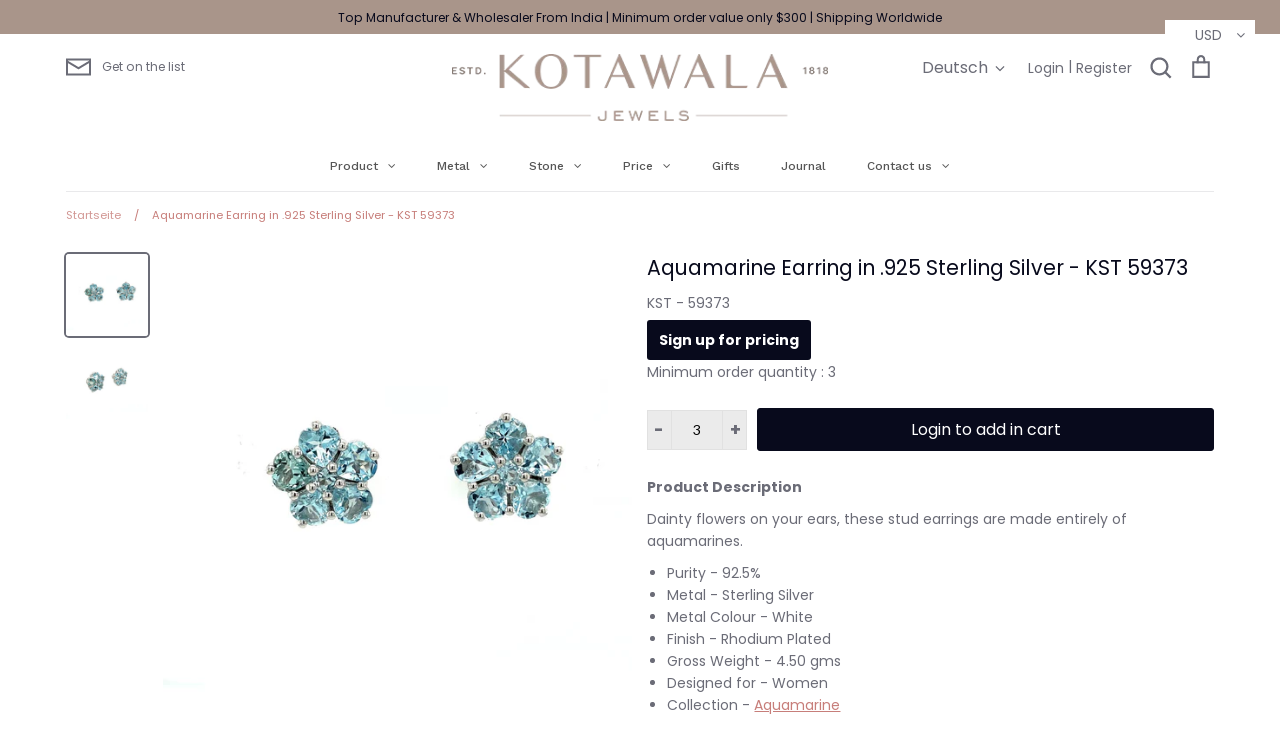

--- FILE ---
content_type: text/javascript
request_url: https://www.jewelkotawala.com/cdn/shop/t/15/assets/custom.js?v=121347072947059573731725962491
body_size: -245
content:
jQuery(document).ready(function(){jQuery(".read-more-content").addClass("hide"),jQuery(".read-more-show, .read-more-hide").removeClass("hide"),jQuery(".read-more-show").on("click",function(e){$(this).next(".read-more-content").removeClass("hide"),$(this).addClass("hide"),e.preventDefault()}),jQuery(".read-more-hide").on("click",function(e){var p=$(this).parent(".read-more-content");p.addClass("hide"),p.prev(".read-more-show").removeClass("hide"),e.preventDefault()})}),$(function(){var Accordion=function(el,multiple){this.el=el||{},this.multiple=multiple||!1;var links=this.el.find(".article-title");links.on("click",{el:this.el,multiple:this.multiple},this.dropdown)};Accordion.prototype.dropdown=function(e){var $el=e.data.el,$this=$(this),$next=$this.next();$next.slideToggle(),$this.parent().toggleClass("open"),e.data.multiple||$el.find(".accordion-content").not($next).slideUp().parent().removeClass("open")};var accordion=new Accordion($(".accordion-container"),!1)}),$("#rdml").click(function(){$header=$(this),$content=$header.next(),$content.slideToggle(500,function(){$header.text(function(){return $content.is(":visible")?"Read Less":"Read More"})})});
//# sourceMappingURL=/cdn/shop/t/15/assets/custom.js.map?v=121347072947059573731725962491
